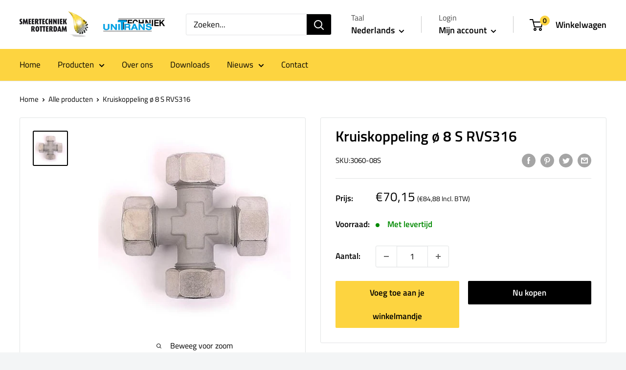

--- FILE ---
content_type: text/css
request_url: https://smeertechniek.com/cdn/shop/t/2/assets/downloads.css?v=76335010714536788121697008958
body_size: -478
content:
related-files .file-container {
  width: 100%;
  padding: 10px 5px;
  border-top: 1px solid black;
  list-style: none;
}

related-files .file-container .file {
  width: 100%;
  display: flex;
  justify-content: space-between;
  align-items: center;
  margin-bottom: 5px;
}

related-files .file-container .file a {
  padding: 5px 5px;
  border-radius: 3px;
  background-color: #f18e14;
  color: white;
  transition: 0.2s;
  text-decoration: none;
}

related-files .file-container .file :hover {
  opacity: 0.8;
}
